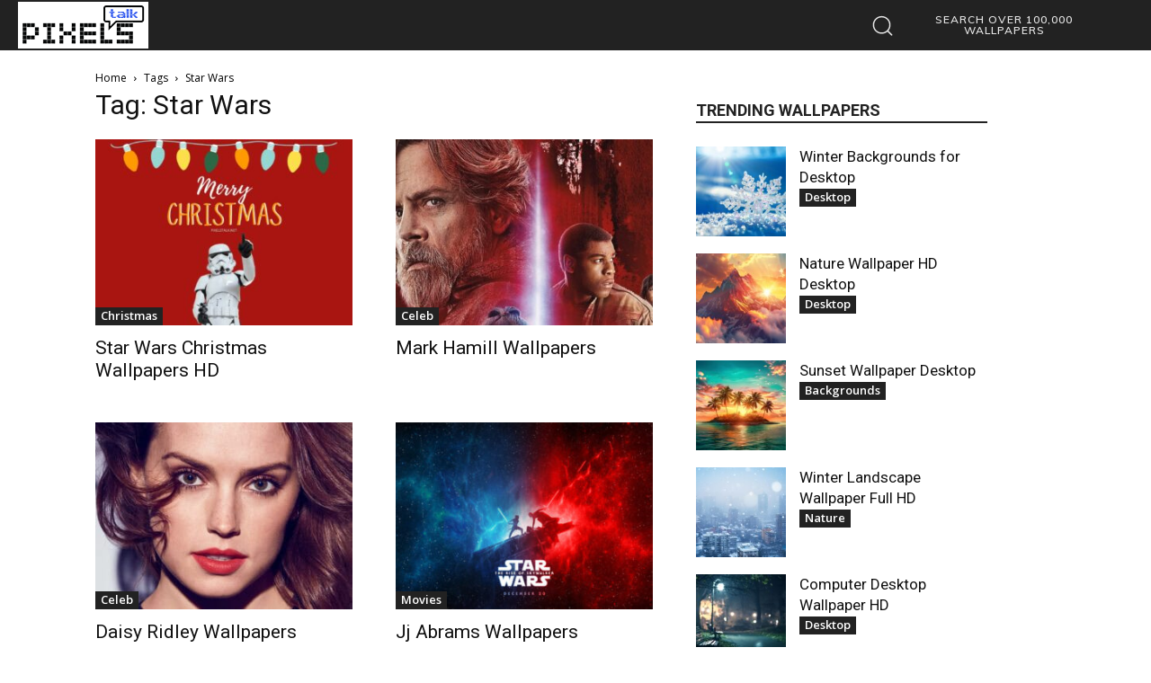

--- FILE ---
content_type: text/html; charset=utf-8
request_url: https://www.google.com/recaptcha/api2/aframe
body_size: 267
content:
<!DOCTYPE HTML><html><head><meta http-equiv="content-type" content="text/html; charset=UTF-8"></head><body><script nonce="h2hacYoebjQlgfhOZWUXjA">/** Anti-fraud and anti-abuse applications only. See google.com/recaptcha */ try{var clients={'sodar':'https://pagead2.googlesyndication.com/pagead/sodar?'};window.addEventListener("message",function(a){try{if(a.source===window.parent){var b=JSON.parse(a.data);var c=clients[b['id']];if(c){var d=document.createElement('img');d.src=c+b['params']+'&rc='+(localStorage.getItem("rc::a")?sessionStorage.getItem("rc::b"):"");window.document.body.appendChild(d);sessionStorage.setItem("rc::e",parseInt(sessionStorage.getItem("rc::e")||0)+1);localStorage.setItem("rc::h",'1768574093313');}}}catch(b){}});window.parent.postMessage("_grecaptcha_ready", "*");}catch(b){}</script></body></html>

--- FILE ---
content_type: application/javascript; charset=utf-8
request_url: https://fundingchoicesmessages.google.com/f/AGSKWxVV6SC3NewaifxnOEqOUN004H7kTlFaQaSsTxIsjPBLCHtblP7n5KgvCZnkegyL1XDi9o4z8Dy48gTKM0GwYKr9-y7MSsYK2KHX6EQ-wG8kwt5PWfPP7oktt2NuMn3k271QJR8nBoVQ3iIeOIz_7iLO4m6WuKCUZ0yL0GMlo2FyCDKFJMZjlrpWUsTt/__load_ad?/adswrapperintl./ad/b_view?/adwriter2./1afr.php?
body_size: -1292
content:
window['4b88d8a4-e747-458a-825f-d854df67e4ad'] = true;